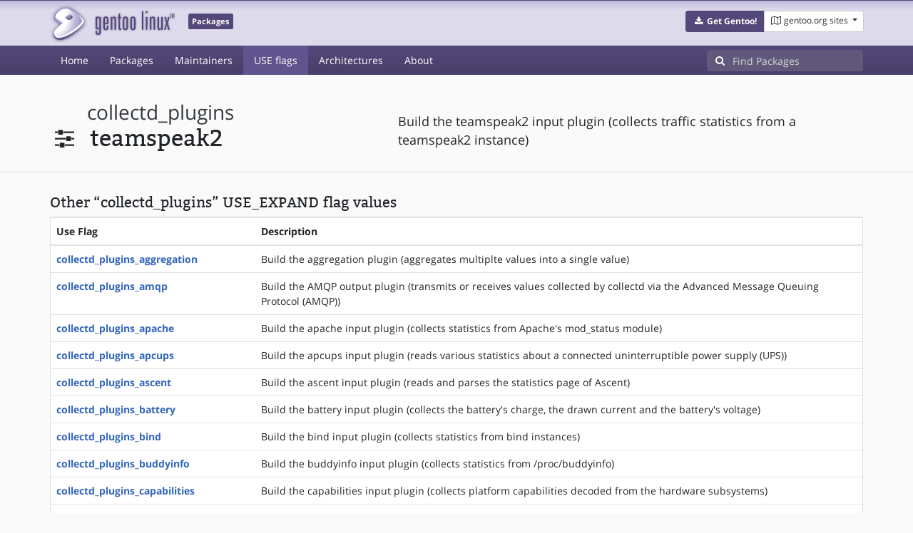

--- FILE ---
content_type: text/html; charset=utf-8
request_url: https://packages.gentoo.org/useflags/collectd_plugins_teamspeak2
body_size: 7426
content:
<!doctype html><html lang="en"><head><title>collectd_plugins_teamspeak2 – Gentoo Packages</title><meta charset="utf-8"><meta name="viewport" content="width=device-width, initial-scale=1.0"><meta name="theme-color" content="#54487a"><meta name="description" content="Gentoo Packages Database"><script src="/assets/application.js"></script><link rel="icon" href="https://packages.gentoo.org/favicon.ico" type="image/x-icon"><link rel="stylesheet" href="/assets/stylesheets.css"></head><body><header><div class="site-title"><div class="container"><div class="row justify-content-between"><div class="logo"><a href="/" title="Back to the homepage" class="site-logo"><img src="https://assets.gentoo.org/tyrian/site-logo.png" alt="Gentoo" srcset="https://assets.gentoo.org/tyrian/site-logo.svg"></a> <span class="site-label">Packages</span></div><div class="site-title-buttons"><div class="btn-group btn-group-sm"><a href="https://get.gentoo.org/" role="button" class="btn get-gentoo"><span class="fa fa-fw fa-download"></span> <strong>Get Gentoo!</strong></a><div class="btn-group btn-group-sm"><a class="btn gentoo-org-sites dropdown-toggle" data-toggle="dropdown" data-target="#" href="#"><span class="fa fa-fw fa-map-o"></span> <span class="d-none d-sm-inline">gentoo.org sites</span> <span class="caret"></span></a><div class="dropdown-menu dropdown-menu-right"><a class="dropdown-item" href="https://www.gentoo.org/" title="Main Gentoo website"><span class="fa fa-home fa-fw"></span> gentoo.org</a> <a class="dropdown-item" href="https://wiki.gentoo.org/" title="Find and contribute documentation"><span class="fa fa-file-text-o fa-fw"></span> Wiki</a> <a class="dropdown-item" href="https://bugs.gentoo.org/" title="Report issues and find common issues"><span class="fa fa-bug fa-fw"></span> Bugs</a> <a class="dropdown-item" href="https://forums.gentoo.org/" title="Discuss with the community"><span class="fa fa-comments-o fa-fw"></span> Forums</a> <a class="dropdown-item" href="https://packages.gentoo.org/" title="Find software for your Gentoo"><span class="fa fa-hdd-o fa-fw"></span> Packages</a><div class="dropdown-divider"></div><a class="dropdown-item" href="https://planet.gentoo.org/" title="Find out what's going on in the developer community"><span class="fa fa-rss fa-fw"></span> Planet</a> <a class="dropdown-item" href="https://archives.gentoo.org/" title="Read up on past discussions"><span class="fa fa-archive fa-fw"></span> Archives</a> <a class="dropdown-item" href="https://sources.gentoo.org/" title="Browse our source code"><span class="fa fa-code fa-fw"></span> Sources</a><div class="dropdown-divider"></div><a class="dropdown-item" href="https://infra-status.gentoo.org/" title="Get updates on the services provided by Gentoo"><span class="fa fa-server fa-fw"></span> Infra Status</a></div></div></div></div></div></div></div><nav class="tyrian-navbar navbar navbar-dark navbar-expand-lg bg-primary" role="navigation"><div class="container"><div class="navbar-header"><button class="navbar-toggler" type="button" data-toggle="collapse" data-target="#navbar-main-collapse" aria-controls="navbar-main-collapse" aria-expanded="false" aria-label="Toggle navigation"><span class="navbar-toggler-icon"></span></button></div><div class="collapse navbar-collapse navbar-main-collapse" id="navbar-main-collapse"><ul class="navbar-nav mr-auto"><li class="nav-item"><a class="nav-link" href="/">Home</a></li><li class="nav-item"><a class="nav-link" href="/categories">Packages</a></li><li class="nav-item"><a class="nav-link" href="/maintainers">Maintainers</a></li><li class="nav-item active"><a class="nav-link" href="/useflags">USE flags</a></li><li class="nav-item"><a class="nav-link" href="/arches">Architectures</a></li><li class="nav-item"><a class="nav-link" href="/about">About</a></li></ul><form class="form-inline inlinesearch" role="search" action="/packages/search" method="get"><div class="input-group"><div class="input-group-prepend"><span class="input-group-text" id="basic-addon1"><i class="fa fa-search" aria-hidden="true"></i></span></div><input class="form-control" name="q" type="text" placeholder="Find Packages" aria-label="Find Packages"></div></form></div></div></nav></header><div class="kk-header-container"><div class="container"><div class="row"><div class="col-12"><div class="row mt-3  pt-2"><div class="col-md-5"><h1 class="stick-top kk-package-title" id="package-title"><small class="kk-package-cat"><a href="/useflags" class="text-dark ml-1">collectd_plugins</a></small><div><div class="kk-package-name" style="margin-left: 0px!important;"><span class="fa fa-fw fa-sliders"></span> <span class="ml-2">teamspeak2</span></div></div></h1></div><div class="col-md-7"><p class="lead kk-package-maindesc">Build the teamspeak2 input plugin (collects traffic statistics from a teamspeak2 instance)</p></div><div class="col-md-12 pt-4 mt-1"></div></div></div></div></div></div><div class="tab-content" id="myTabContent"><div class="container mb-5"><div class="row"><div class="col-12"><h3 class="mb-2">Other “collectd_plugins” USE_EXPAND flag values</h3><div class="card"><div class="table-responsive"><table class="table"><thead><th>Use Flag</th><th>Description</th></thead> <tbody><tr><th class="kk-nobreak-cell"><a href="/useflags/collectd_plugins_aggregation">collectd_plugins_aggregation</a></th><td>Build the aggregation plugin (aggregates multiplte values into a single value)</td></tr><tr><th class="kk-nobreak-cell"><a href="/useflags/collectd_plugins_amqp">collectd_plugins_amqp</a></th><td>Build the AMQP output plugin (transmits or receives values collected by collectd via the Advanced Message Queuing Protocol (AMQP))</td></tr><tr><th class="kk-nobreak-cell"><a href="/useflags/collectd_plugins_apache">collectd_plugins_apache</a></th><td>Build the apache input plugin (collects statistics from Apache&#39;s mod_status module)</td></tr><tr><th class="kk-nobreak-cell"><a href="/useflags/collectd_plugins_apcups">collectd_plugins_apcups</a></th><td>Build the apcups input plugin (reads various statistics about a connected uninterruptible power supply (UPS))</td></tr><tr><th class="kk-nobreak-cell"><a href="/useflags/collectd_plugins_ascent">collectd_plugins_ascent</a></th><td>Build the ascent input plugin (reads and parses the statistics page of Ascent)</td></tr><tr><th class="kk-nobreak-cell"><a href="/useflags/collectd_plugins_battery">collectd_plugins_battery</a></th><td>Build the battery input plugin (collects the battery&#39;s charge, the drawn current and the battery&#39;s voltage)</td></tr><tr><th class="kk-nobreak-cell"><a href="/useflags/collectd_plugins_bind">collectd_plugins_bind</a></th><td>Build the bind input plugin (collects statistics from bind instances)</td></tr><tr><th class="kk-nobreak-cell"><a href="/useflags/collectd_plugins_buddyinfo">collectd_plugins_buddyinfo</a></th><td>Build the buddyinfo input plugin (collects statistics from /proc/buddyinfo)</td></tr><tr><th class="kk-nobreak-cell"><a href="/useflags/collectd_plugins_capabilities">collectd_plugins_capabilities</a></th><td>Build the capabilities input plugin (collects platform capabilities decoded from the hardware subsystems)</td></tr><tr><th class="kk-nobreak-cell"><a href="/useflags/collectd_plugins_ceph">collectd_plugins_ceph</a></th><td>Build the Ceph input plugin (collects statistics from the Ceph distributed storage system)</td></tr><tr><th class="kk-nobreak-cell"><a href="/useflags/collectd_plugins_cgroups">collectd_plugins_cgroups</a></th><td>Build the cgroups input plugin (collects CPU accounting information for processes in a cgroup)</td></tr><tr><th class="kk-nobreak-cell"><a href="/useflags/collectd_plugins_check_uptime">collectd_plugins_check_uptime</a></th><td>Build a plugin to notify about uptime reset</td></tr><tr><th class="kk-nobreak-cell"><a href="/useflags/collectd_plugins_chrony">collectd_plugins_chrony</a></th><td>Build the chrony input plugin (collects statistics from a chrony NTP server)</td></tr><tr><th class="kk-nobreak-cell"><a href="/useflags/collectd_plugins_connectivity">collectd_plugins_connectivity</a></th><td>Build the connectivity input plugin (monitors interface up/down status via netlink library)</td></tr><tr><th class="kk-nobreak-cell"><a href="/useflags/collectd_plugins_conntrack">collectd_plugins_conntrack</a></th><td>Build the conntrack input plugin (tracks the number of entries in Linux&#39;s connection tracking table)</td></tr><tr><th class="kk-nobreak-cell"><a href="/useflags/collectd_plugins_contextswitch">collectd_plugins_contextswitch</a></th><td>Build the contextswitch input plugin (collects the number of context switches done by the operating system)</td></tr><tr><th class="kk-nobreak-cell"><a href="/useflags/collectd_plugins_cpu">collectd_plugins_cpu</a></th><td>Build the cpu input plugin (collects the amount of time spent by the CPU in various states)</td></tr><tr><th class="kk-nobreak-cell"><a href="/useflags/collectd_plugins_cpufreq">collectd_plugins_cpufreq</a></th><td>Build the cpufreq input plugin (collects the current CPU&#39;s frequency)</td></tr><tr><th class="kk-nobreak-cell"><a href="/useflags/collectd_plugins_cpusleep">collectd_plugins_cpusleep</a></th><td>Build the cpusleep input plugin (measures time spent by CPU in deep sleep mode)</td></tr><tr><th class="kk-nobreak-cell"><a href="/useflags/collectd_plugins_csv">collectd_plugins_csv</a></th><td>Build the csv output plugin (writes to comma separated values (CSV) files)</td></tr><tr><th class="kk-nobreak-cell"><a href="/useflags/collectd_plugins_curl">collectd_plugins_curl</a></th><td>Build the curl input plugin (reads streams using net-misc/curl and then parses them according to the configuration)</td></tr><tr><th class="kk-nobreak-cell"><a href="/useflags/collectd_plugins_curl_json">collectd_plugins_curl_json</a></th><td>Build the curl_json input plugin (queries JavaScript Object Notation (JSON) data using net-misc/curl and parses it according to the user&#39;s configuration using dev-libs/yajl)</td></tr><tr><th class="kk-nobreak-cell"><a href="/useflags/collectd_plugins_curl_xml">collectd_plugins_curl_xml</a></th><td>Build the curl_xml input plugin (reads files using net-misc/curl and parses it as Extensible Markup Language (XML))</td></tr><tr><th class="kk-nobreak-cell"><a href="/useflags/collectd_plugins_dbi">collectd_plugins_dbi</a></th><td>Build the dbi input plugin (executes SQL statements on databases and reads back the result)</td></tr><tr><th class="kk-nobreak-cell"><a href="/useflags/collectd_plugins_df">collectd_plugins_df</a></th><td>Build the df input plugin (collects file system usage information, i. e. basically how much space on a mounted partition is used and how much is available)</td></tr><tr><th class="kk-nobreak-cell"><a href="/useflags/collectd_plugins_disk">collectd_plugins_disk</a></th><td>Build the disk input plugin (collects performance statistics of disks and, where supported, partitions)</td></tr><tr><th class="kk-nobreak-cell"><a href="/useflags/collectd_plugins_dns">collectd_plugins_dns</a></th><td>Build the dns input plugin (collects statistics of your DNS traffic on port udp/53 using net-libs/libpcap)</td></tr><tr><th class="kk-nobreak-cell"><a href="/useflags/collectd_plugins_drbd">collectd_plugins_drbd</a></th><td>Build the Linux&#39;s Distributed Replicated Block Device (DRBD) input plugin (reads Linux&#39;s DRBD statistics)</td></tr><tr><th class="kk-nobreak-cell"><a href="/useflags/collectd_plugins_email">collectd_plugins_email</a></th><td>Build the email input plugin (opens a UNIX domain socket and starts accepting connections on that socket)</td></tr><tr><th class="kk-nobreak-cell"><a href="/useflags/collectd_plugins_entropy">collectd_plugins_entropy</a></th><td>Build the entropy input plugin (collects the available entropy on a system)</td></tr><tr><th class="kk-nobreak-cell"><a href="/useflags/collectd_plugins_ethstat">collectd_plugins_ethstat</a></th><td>Build the ethstat input plugin (reads performance statistics directly from ethernet cards)</td></tr><tr><th class="kk-nobreak-cell"><a href="/useflags/collectd_plugins_exec">collectd_plugins_exec</a></th><td>Build the exec input/output plugin (executes scripts / applications and reads values back)</td></tr><tr><th class="kk-nobreak-cell"><a href="/useflags/collectd_plugins_fhcount">collectd_plugins_fhcount</a></th><td>Build the file handles input plugin (reports the number of used file handles)</td></tr><tr><th class="kk-nobreak-cell"><a href="/useflags/collectd_plugins_filecount">collectd_plugins_filecount</a></th><td>Build the filecount input plugin (counts the number of files in a directory and all its subdirectories)</td></tr><tr><th class="kk-nobreak-cell"><a href="/useflags/collectd_plugins_fscache">collectd_plugins_fscache</a></th><td>Build the fscache input plugin (collects information about the file-system based caching infrastructure for network file-systems and other slow media)</td></tr><tr><th class="kk-nobreak-cell"><a href="/useflags/collectd_plugins_gps">collectd_plugins_gps</a></th><td>Build the gps input plugin (collects number of satellites seen by a GPS receiver using sci-geosciences/gpsd)</td></tr><tr><th class="kk-nobreak-cell"><a href="/useflags/collectd_plugins_gpu_nvidia">collectd_plugins_gpu_nvidia</a></th><td>Build the NVIDIA GPU input plugin (collects stats from NVIDIA GPU)</td></tr><tr><th class="kk-nobreak-cell"><a href="/useflags/collectd_plugins_hddtemp">collectd_plugins_hddtemp</a></th><td>Build the hddtemp input plugin (collects the temperature of disks from hddtemp daemon)</td></tr><tr><th class="kk-nobreak-cell"><a href="/useflags/collectd_plugins_hugepages">collectd_plugins_hugepages</a></th><td>Build the hugepages input plugin (collects the number of used and free hugepages on Linux)</td></tr><tr><th class="kk-nobreak-cell"><a href="/useflags/collectd_plugins_interface">collectd_plugins_interface</a></th><td>Build the interface input plugin (collects information about the traffic, packets per second and errors of interfaces)</td></tr><tr><th class="kk-nobreak-cell"><a href="/useflags/collectd_plugins_ipc">collectd_plugins_ipc</a></th><td>Build the IPC input plugin (collects information related to shared memory)</td></tr><tr><th class="kk-nobreak-cell"><a href="/useflags/collectd_plugins_ipmi">collectd_plugins_ipmi</a></th><td>Build the ipmi input plugin (reads hardware sensors from servers using the Intelligent Platform Management Interface (IPMI))</td></tr><tr><th class="kk-nobreak-cell"><a href="/useflags/collectd_plugins_iptables">collectd_plugins_iptables</a></th><td>Build the iptables input plugin (collects statistics from a ip_tables based packet filter)</td></tr><tr><th class="kk-nobreak-cell"><a href="/useflags/collectd_plugins_ipvs">collectd_plugins_ipvs</a></th><td>Build the IPVS input plugin (collects statistics from Linux IP Virtual Server)</td></tr><tr><th class="kk-nobreak-cell"><a href="/useflags/collectd_plugins_irq">collectd_plugins_irq</a></th><td>Build the irq input plugin (collects the number of times each interrupt has been handled by the operating system)</td></tr><tr><th class="kk-nobreak-cell"><a href="/useflags/collectd_plugins_java">collectd_plugins_java</a></th><td>Build the java input plugin (embeds a JVM into collectd for writing plugins)</td></tr><tr><th class="kk-nobreak-cell"><a href="/useflags/collectd_plugins_load">collectd_plugins_load</a></th><td>Build the load input plugin (collects the system load)</td></tr><tr><th class="kk-nobreak-cell"><a href="/useflags/collectd_plugins_logfile">collectd_plugins_logfile</a></th><td>Build the logfile output plugin (receives log messages from collectd and writes them to a text file)</td></tr><tr><th class="kk-nobreak-cell"><a href="/useflags/collectd_plugins_log_logstash">collectd_plugins_log_logstash</a></th><td>Build the Logstash output plugin (writes collectd logs and events as Logstash JSON formatted events)</td></tr><tr><th class="kk-nobreak-cell"><a href="/useflags/collectd_plugins_logparser">collectd_plugins_logparser</a></th><td>Build the logparser plugin (allows for filtering and parsing log messages)</td></tr><tr><th class="kk-nobreak-cell"><a href="/useflags/collectd_plugins_lua">collectd_plugins_lua</a></th><td>Build the LUA language binding plugin (uses dev-lang/lua) for writing plugins</td></tr><tr><th class="kk-nobreak-cell"><a href="/useflags/collectd_plugins_madwifi">collectd_plugins_madwifi</a></th><td>Build the madwifi input plugin (collects information about Atheros wireless LAN chipsets from the MadWifi driver)</td></tr><tr><th class="kk-nobreak-cell"><a href="/useflags/collectd_plugins_match_empty_counter">collectd_plugins_match_empty_counter</a></th><td>Build the match_empty_counter filter plugin</td></tr><tr><th class="kk-nobreak-cell"><a href="/useflags/collectd_plugins_match_hashed">collectd_plugins_match_hashed</a></th><td>Build the match_hashed filter plugin</td></tr><tr><th class="kk-nobreak-cell"><a href="/useflags/collectd_plugins_match_regex">collectd_plugins_match_regex</a></th><td>Build the match_regex filter plugin</td></tr><tr><th class="kk-nobreak-cell"><a href="/useflags/collectd_plugins_match_timediff">collectd_plugins_match_timediff</a></th><td>Build the match_timediff filter plugin</td></tr><tr><th class="kk-nobreak-cell"><a href="/useflags/collectd_plugins_match_value">collectd_plugins_match_value</a></th><td>Build the match_value filter plugin</td></tr><tr><th class="kk-nobreak-cell"><a href="/useflags/collectd_plugins_mbmon">collectd_plugins_mbmon</a></th><td>Build the mbmon input plugin (collects information from mainboard sensors)</td></tr><tr><th class="kk-nobreak-cell"><a href="/useflags/collectd_plugins_mcelog">collectd_plugins_mcelog</a></th><td>Build the mcelog input plugin (subscribes to Machine Check Exceptions (MCE) and dispatches notifications)</td></tr><tr><th class="kk-nobreak-cell"><a href="/useflags/collectd_plugins_md">collectd_plugins_md</a></th><td>Build the md input plugin (reports the number of disks in various states in Linux software RAID devices)</td></tr><tr><th class="kk-nobreak-cell"><a href="/useflags/collectd_plugins_memcachec">collectd_plugins_memcachec</a></th><td>Build the memcachec input plugin (queries one or more given pages from a memcached instance and parses the returned data according to user specification)</td></tr><tr><th class="kk-nobreak-cell"><a href="/useflags/collectd_plugins_memcached">collectd_plugins_memcached</a></th><td>Build the memcached input plugin (collects statistics from memcached daemon)</td></tr><tr><th class="kk-nobreak-cell"><a href="/useflags/collectd_plugins_memory">collectd_plugins_memory</a></th><td>Build the memory input plugin (collects physical memory utilization)</td></tr><tr><th class="kk-nobreak-cell"><a href="/useflags/collectd_plugins_modbus">collectd_plugins_modbus</a></th><td>Build the Modbus input plugin (reads register values from a Modbus &#34;slave&#34; via Modbus/TCP)</td></tr><tr><th class="kk-nobreak-cell"><a href="/useflags/collectd_plugins_mqtt">collectd_plugins_mqtt</a></th><td>Build the MQTT plugin (sends metrics to and/or receives metrics from an MQTT broker using app-misc/mosquitto)</td></tr><tr><th class="kk-nobreak-cell"><a href="/useflags/collectd_plugins_multimeter">collectd_plugins_multimeter</a></th><td>Build the multimeter input plugin (reads a voltage or current from a multimeter connected to a serial bus)</td></tr><tr><th class="kk-nobreak-cell"><a href="/useflags/collectd_plugins_mysql">collectd_plugins_mysql</a></th><td>Build the mysql input plugin (collects values from &#39;SHOW STATUS&#39; command of a MySQL server)</td></tr><tr><th class="kk-nobreak-cell"><a href="/useflags/collectd_plugins_netlink">collectd_plugins_netlink</a></th><td>Build the netlink input plugin (collects statistics for interfaces, qdiscs, classes and filters using netlink socket)</td></tr><tr><th class="kk-nobreak-cell"><a href="/useflags/collectd_plugins_network">collectd_plugins_network</a></th><td>Build the network input/output plugin (send values to other and/or receive values from from other collectd instances)</td></tr><tr><th class="kk-nobreak-cell"><a href="/useflags/collectd_plugins_nfs">collectd_plugins_nfs</a></th><td>Build the nfs input plugin (collects information about the usage of the Network File System (NFS))</td></tr><tr><th class="kk-nobreak-cell"><a href="/useflags/collectd_plugins_nginx">collectd_plugins_nginx</a></th><td>Build the nginx input plugin (collects number of requests handled and the number of current connections by connection state by the nginx daemon)</td></tr><tr><th class="kk-nobreak-cell"><a href="/useflags/collectd_plugins_notify_desktop">collectd_plugins_notify_desktop</a></th><td>Build the notify_desktop output plugin (uses x11-libs/libnotify to display notifications to the user)</td></tr><tr><th class="kk-nobreak-cell"><a href="/useflags/collectd_plugins_notify_email">collectd_plugins_notify_email</a></th><td>Build the notify_email output plugin (uses net-libs/libesmtp to send notifications to a configured email address)</td></tr><tr><th class="kk-nobreak-cell"><a href="/useflags/collectd_plugins_notify_nagios">collectd_plugins_notify_nagios</a></th><td>Build the notify_nagios output plugin (sends notifications to Nagios as a passive check result)</td></tr><tr><th class="kk-nobreak-cell"><a href="/useflags/collectd_plugins_ntpd">collectd_plugins_ntpd</a></th><td>Build the ntpd input plugin (collects statistics from a NTP server)</td></tr><tr><th class="kk-nobreak-cell"><a href="/useflags/collectd_plugins_numa">collectd_plugins_numa</a></th><td>Build the numa input plugin (collects statistics of the Linux Non-Uniform Memory Access (NUMA) subsystem)</td></tr><tr><th class="kk-nobreak-cell"><a href="/useflags/collectd_plugins_nut">collectd_plugins_nut</a></th><td>Build the nut input plugin (collects UPS statistics using the Network UPS Tools)</td></tr><tr><th class="kk-nobreak-cell"><a href="/useflags/collectd_plugins_olsrd">collectd_plugins_olsrd</a></th><td>Build the olsrd input plugin (reads information about the Optimized Link State Routing daemon)</td></tr><tr><th class="kk-nobreak-cell"><a href="/useflags/collectd_plugins_onewire">collectd_plugins_onewire</a></th><td>Build the onewire (1-Wire) input plugin (collects temperature information from sensors)</td></tr><tr><th class="kk-nobreak-cell"><a href="/useflags/collectd_plugins_openldap">collectd_plugins_openldap</a></th><td>Build the OpenLDAP input plugin (reads monitoring information from OpenLDAP&#39;s cn=Monitor subtree)</td></tr><tr><th class="kk-nobreak-cell"><a href="/useflags/collectd_plugins_openvpn">collectd_plugins_openvpn</a></th><td>Build the openvpn input plugin (reads the status file printed by OpenVPN)</td></tr><tr><th class="kk-nobreak-cell"><a href="/useflags/collectd_plugins_oracle">collectd_plugins_oracle</a></th><td>Build the oracle input plugin (executes SQL statements against Oracle database systems)</td></tr><tr><th class="kk-nobreak-cell"><a href="/useflags/collectd_plugins_ovs_events">collectd_plugins_ovs_events</a></th><td>Build an input plugin which reports link state changes from Open vSwitch (OVS)</td></tr><tr><th class="kk-nobreak-cell"><a href="/useflags/collectd_plugins_ovs_stats">collectd_plugins_ovs_stats</a></th><td>Build an input plugin which reports bridge and interface statistics from Open vSwitch (OVS)</td></tr><tr><th class="kk-nobreak-cell"><a href="/useflags/collectd_plugins_pcie_errors">collectd_plugins_pcie_errors</a></th><td>Build an input plugin which reports the PCIe errors</td></tr><tr><th class="kk-nobreak-cell"><a href="/useflags/collectd_plugins_perl">collectd_plugins_perl</a></th><td>Build the perl language binding plugin (embeds a Perl interpreter into collectd for writing plugins)</td></tr><tr><th class="kk-nobreak-cell"><a href="/useflags/collectd_plugins_ping">collectd_plugins_ping</a></th><td>Build the ping input plugin (measures network latency)</td></tr><tr><th class="kk-nobreak-cell"><a href="/useflags/collectd_plugins_postgresql">collectd_plugins_postgresql</a></th><td>Build the postgresql input plugin (executes SQL statements against a PostgreSQL database)</td></tr><tr><th class="kk-nobreak-cell"><a href="/useflags/collectd_plugins_powerdns">collectd_plugins_powerdns</a></th><td>Build the powerdns input plugin (collects statistics from the PowerDNS name server or recursor via control socket)</td></tr><tr><th class="kk-nobreak-cell"><a href="/useflags/collectd_plugins_processes">collectd_plugins_processes</a></th><td>Build the processes input plugin (collects the number of processes, grouped by their state or detailed statistics about selected processes)</td></tr><tr><th class="kk-nobreak-cell"><a href="/useflags/collectd_plugins_procevent">collectd_plugins_procevent</a></th><td>Build the procevent input plugin (monitors process starts/stops via netlink library)</td></tr><tr><th class="kk-nobreak-cell"><a href="/useflags/collectd_plugins_protocols">collectd_plugins_protocols</a></th><td>Build the protocols input plugin (collects information about the network protocols supported by the system)</td></tr><tr><th class="kk-nobreak-cell"><a href="/useflags/collectd_plugins_python">collectd_plugins_python</a></th><td>Build the python language binding plugin (embeds a Python interpreter into collectd for writing plugins)</td></tr><tr><th class="kk-nobreak-cell"><a href="/useflags/collectd_plugins_redis">collectd_plugins_redis</a></th><td>Build the Redis input plugin (collects usage information from Redis instances)</td></tr><tr><th class="kk-nobreak-cell"><a href="/useflags/collectd_plugins_routeros">collectd_plugins_routeros</a></th><td>Build the routeros input plugin (collects information from devices running RouterOS)</td></tr><tr><th class="kk-nobreak-cell"><a href="/useflags/collectd_plugins_rrdcached">collectd_plugins_rrdcached</a></th><td>Build the rrdcached input/output plugin (connects to rrdcached and submits updates for RRD files)</td></tr><tr><th class="kk-nobreak-cell"><a href="/useflags/collectd_plugins_rrdtool">collectd_plugins_rrdtool</a></th><td>Build the rrdtool output plugin (writes values to RRD-files)</td></tr><tr><th class="kk-nobreak-cell"><a href="/useflags/collectd_plugins_sensors">collectd_plugins_sensors</a></th><td>Build the sensors input plugin (reads hardware sensors from lm-sensors)</td></tr><tr><th class="kk-nobreak-cell"><a href="/useflags/collectd_plugins_serial">collectd_plugins_serial</a></th><td>Build the serial input plugin (collects the traffic on serial interfaces)</td></tr><tr><th class="kk-nobreak-cell"><a href="/useflags/collectd_plugins_sigrok">collectd_plugins_sigrok</a></th><td>Build the sigrok input plugin (reads measurements from any supported hardware from sigrok project)</td></tr><tr><th class="kk-nobreak-cell"><a href="/useflags/collectd_plugins_smart">collectd_plugins_smart</a></th><td>Build the S.M.A.R.T input plugin (collects S.M.A.R.T statistics from disk drives)</td></tr><tr><th class="kk-nobreak-cell"><a href="/useflags/collectd_plugins_snmp">collectd_plugins_snmp</a></th><td>Build the snmp input plugin (reads values from network devices using SNMP)</td></tr><tr><th class="kk-nobreak-cell"><a href="/useflags/collectd_plugins_snmp_agent">collectd_plugins_snmp_agent</a></th><td>Build an input plugin which implements an SNMP AgentX subagent that receives and handles queries from SNMP master agent and returns configured metrics</td></tr><tr><th class="kk-nobreak-cell"><a href="/useflags/collectd_plugins_statsd">collectd_plugins_statsd</a></th><td>Build the statsd input plugin (accepts statsd-type metrics from a UDP socket)</td></tr><tr><th class="kk-nobreak-cell"><a href="/useflags/collectd_plugins_swap">collectd_plugins_swap</a></th><td>Build the swap input plugin (collects amount of memory currently written to swap)</td></tr><tr><th class="kk-nobreak-cell"><a href="/useflags/collectd_plugins_synproxy">collectd_plugins_synproxy</a></th><td>Build the Linux SYNPROXY input plugin (collects metrics from /proc/net/stat/synproxy)</td></tr><tr><th class="kk-nobreak-cell"><a href="/useflags/collectd_plugins_sysevent">collectd_plugins_sysevent</a></th><td>Build the rsyslog input plugin (collects system events from rsyslog)</td></tr><tr><th class="kk-nobreak-cell"><a href="/useflags/collectd_plugins_syslog">collectd_plugins_syslog</a></th><td>Build the syslog output plugin (receives messages from collectd and dispatches them to syslog)</td></tr><tr><th class="kk-nobreak-cell"><a href="/useflags/collectd_plugins_table">collectd_plugins_table</a></th><td>Build the table input plugin (parses table-like structured plain text)</td></tr><tr><th class="kk-nobreak-cell"><a href="/useflags/collectd_plugins_tail">collectd_plugins_tail</a></th><td>Build the tail input plugin (follows logfiles, e.g. tail -f)</td></tr><tr><th class="kk-nobreak-cell"><a href="/useflags/collectd_plugins_tail_csv">collectd_plugins_tail_csv</a></th><td>Build the tail_csv input plugin (follows and parses CSV files, e.g. tail -f *.csv)</td></tr><tr><th class="kk-nobreak-cell"><a href="/useflags/collectd_plugins_target_notification">collectd_plugins_target_notification</a></th><td>Build the target_notification filter plugin</td></tr><tr><th class="kk-nobreak-cell"><a href="/useflags/collectd_plugins_target_replace">collectd_plugins_target_replace</a></th><td>Build the target_replace filter plugin</td></tr><tr><th class="kk-nobreak-cell"><a href="/useflags/collectd_plugins_target_scale">collectd_plugins_target_scale</a></th><td>Build the target_scale filter plugin</td></tr><tr><th class="kk-nobreak-cell"><a href="/useflags/collectd_plugins_target_set">collectd_plugins_target_set</a></th><td>Build the target_set filter plugin</td></tr><tr><th class="kk-nobreak-cell"><a href="/useflags/collectd_plugins_tcpconns">collectd_plugins_tcpconns</a></th><td>Build the tcpconns input plugin (collects numbers of TCP connections to or from a specified port)</td></tr><tr><th class="kk-nobreak-cell"><a href="/useflags/collectd_plugins_teamspeak2">collectd_plugins_teamspeak2</a></th><td>Build the teamspeak2 input plugin (collects traffic statistics from a teamspeak2 instance)</td></tr><tr><th class="kk-nobreak-cell"><a href="/useflags/collectd_plugins_ted">collectd_plugins_ted</a></th><td>Build the ted input plugin (connects to The Energy Detective and reads the current power over connected power lines)</td></tr><tr><th class="kk-nobreak-cell"><a href="/useflags/collectd_plugins_thermal">collectd_plugins_thermal</a></th><td>Build the thermal input plugin (reads ACPI thermal zone information)</td></tr><tr><th class="kk-nobreak-cell"><a href="/useflags/collectd_plugins_threshold">collectd_plugins_threshold</a></th><td>Build the threshold plugin (checks values against configured thresholds and creates notifications if values are out of bounds)</td></tr><tr><th class="kk-nobreak-cell"><a href="/useflags/collectd_plugins_turbostat">collectd_plugins_turbostat</a></th><td>Build the turbostat input plugin (reads CPU frequency and C-state residency on modern Intel turbo-capable processors)</td></tr><tr><th class="kk-nobreak-cell"><a href="/useflags/collectd_plugins_ubi">collectd_plugins_ubi</a></th><td>Build the ubi input plugin (collects block state for flash memory devices with UBIFS)</td></tr><tr><th class="kk-nobreak-cell"><a href="/useflags/collectd_plugins_unixsock">collectd_plugins_unixsock</a></th><td>Build the unixsock input/output plugin (opens a UNIX domain socket and accepts connections)</td></tr><tr><th class="kk-nobreak-cell"><a href="/useflags/collectd_plugins_uptime">collectd_plugins_uptime</a></th><td>Build the uptime input plugin (keeps track of the system uptime)</td></tr><tr><th class="kk-nobreak-cell"><a href="/useflags/collectd_plugins_users">collectd_plugins_users</a></th><td>Build the users input plugin (counts the number of users currently logged into the system)</td></tr><tr><th class="kk-nobreak-cell"><a href="/useflags/collectd_plugins_uuid">collectd_plugins_uuid</a></th><td>Build the uuid plugin (tries hard to determine the UUID of the system it is running on)</td></tr><tr><th class="kk-nobreak-cell"><a href="/useflags/collectd_plugins_varnish">collectd_plugins_varnish</a></th><td>Build the varnish input plugin (collects information about Varnish)</td></tr><tr><th class="kk-nobreak-cell"><a href="/useflags/collectd_plugins_virt">collectd_plugins_virt</a></th><td>Build the (lib)virt input plugin (collects statistics about virtualized guests on a system)</td></tr><tr><th class="kk-nobreak-cell"><a href="/useflags/collectd_plugins_vmem">collectd_plugins_vmem</a></th><td>Build the vmem input plugin (collects information about the virtual memory subsystem of the kernel)</td></tr><tr><th class="kk-nobreak-cell"><a href="/useflags/collectd_plugins_vserver">collectd_plugins_vserver</a></th><td>Build the vserver input plugin (collects information about the virtual servers running on a system, using Linux-Vserver)</td></tr><tr><th class="kk-nobreak-cell"><a href="/useflags/collectd_plugins_wireless">collectd_plugins_wireless</a></th><td>Build the wireless input plugin (collects signal quality, signal power and signal-to-noise ratio for wireless LAN cards)</td></tr><tr><th class="kk-nobreak-cell"><a href="/useflags/collectd_plugins_write_graphite">collectd_plugins_write_graphite</a></th><td>Build the write_graphite output plugin (stores values in Carbon, the storage layer of Graphite)</td></tr><tr><th class="kk-nobreak-cell"><a href="/useflags/collectd_plugins_write_http">collectd_plugins_write_http</a></th><td>Build the write_http output plugin (sends metrics to a web-server using HTTP POST requests)</td></tr><tr><th class="kk-nobreak-cell"><a href="/useflags/collectd_plugins_write_influxdb_udp">collectd_plugins_write_influxdb_udp</a></th><td>Build the InfluxDB UDP output plugin (sends metrics to InfluxDB using UDP)</td></tr><tr><th class="kk-nobreak-cell"><a href="/useflags/collectd_plugins_write_kafka">collectd_plugins_write_kafka</a></th><td>Build the Kafka output plugin (sends metrics to Apache Kafka)</td></tr><tr><th class="kk-nobreak-cell"><a href="/useflags/collectd_plugins_write_log">collectd_plugins_write_log</a></th><td>Build the write_log output plugin (writes metrics to a file)</td></tr><tr><th class="kk-nobreak-cell"><a href="/useflags/collectd_plugins_write_mongodb">collectd_plugins_write_mongodb</a></th><td>Build the MongoDB output plugin (stores values in MongoDB)</td></tr><tr><th class="kk-nobreak-cell"><a href="/useflags/collectd_plugins_write_prometheus">collectd_plugins_write_prometheus</a></th><td>Builds the Prometheus output plugin (starts an internal webserver on port 9103 (configurable) and accepts scrape requests from Prometheus)</td></tr><tr><th class="kk-nobreak-cell"><a href="/useflags/collectd_plugins_write_redis">collectd_plugins_write_redis</a></th><td>Build the Redis output plugin (stores values in Redis)</td></tr><tr><th class="kk-nobreak-cell"><a href="/useflags/collectd_plugins_write_sensu">collectd_plugins_write_sensu</a></th><td>Build the Sensu output plugin (sends metrics to Sensu Core, an open-source monitoring project)</td></tr><tr><th class="kk-nobreak-cell"><a href="/useflags/collectd_plugins_write_stackdriver">collectd_plugins_write_stackdriver</a></th><td>Build the Stackdriver output plugin (stores metrics in Google Stackdriver)</td></tr><tr><th class="kk-nobreak-cell"><a href="/useflags/collectd_plugins_write_syslog">collectd_plugins_write_syslog</a></th><td>Build the Syslog output plugin (sends metrics in CEE-enhanced syslog message format)</td></tr><tr><th class="kk-nobreak-cell"><a href="/useflags/collectd_plugins_write_tsdb">collectd_plugins_write_tsdb</a></th><td>Build the TSDB output plugin (writes metrics to OpenTSDB, an open-source distributed time-series database based on Apache HBase)</td></tr><tr><th class="kk-nobreak-cell"><a href="/useflags/collectd_plugins_xencpu">collectd_plugins_xencpu</a></th><td>Build the XEN CPU input plugin (collects XEN Hypervisor CPU stats using app-emulation/xen-tools)</td></tr><tr><th class="kk-nobreak-cell"><a href="/useflags/collectd_plugins_zfs_arc">collectd_plugins_zfs_arc</a></th><td>Build the ZFS ARC input plugin (reports information such as the cache size, the various hits and misses (also as a ratio) and the transferred data)</td></tr><tr><th class="kk-nobreak-cell"><a href="/useflags/collectd_plugins_zookeeper">collectd_plugins_zookeeper</a></th><td>Build the zookeeper input plugin (reads data from Apache Zookeeper MNTR command)</td></tr></tbody></table></div></div><h3 class="mb-2 pt-2">All packages providing a “collectd_plugins_teamspeak2” USE flag (1)</h3><div class="card"><div class="card-body"><ul class="kk-col-list kk-3col-list kk-useflag-listing mb-0"><li><a href="/packages/app-metrics/collectd">app-metrics/collectd</a></li></ul></div></div></div></div></div></div><footer style="background-color: #fafafa; box-shadow:none!important;"><div class="container pt-4" style="border-top: 1px solid #dddddd;"><div class="row"><div class="col-2 col-sm-2 col-md-2"><ul class="footerlinks three-icons"><li><a href="https://twitter.com/gentoo" title="@Gentoo on Twitter"><span class="fa fa-twitter fa-fw"></span></a></li><li><a href="https://www.facebook.com/gentoo.org" title="Gentoo on Facebook"><span class="fa fa-facebook fa-fw"></span></a></li><li><a href="https://www.reddit.com/r/Gentoo/" title="Gentoo on Reddit"><span class="fa fa-reddit-alien fa-fw"></span></a></li></ul></div><div class="col-8 col-sm-8 col-md-8"><strong>&copy; 2001&ndash;2025 Gentoo Authors</strong><br><small>Gentoo is a trademark of the Gentoo Foundation, Inc. and of Förderverein Gentoo e.V. The contents of this document, unless otherwise expressly stated, are licensed under the <a href="https://creativecommons.org/licenses/by-sa/4.0/" rel="license">CC-BY-SA-4.0</a> license. The <a href="https://www.gentoo.org/inside-gentoo/foundation/name-logo-guidelines.html">Gentoo Name and Logo Usage Guidelines</a> apply.</small></div><div class="col-2 col-sm-2 col-md-2 text-right"><strong><a class="text-dark" href="https://www.gentoo.org/inside-gentoo/contact/">Contact</a></strong><br><small>v1.0.3</small></div></div></div></footer></body></html>